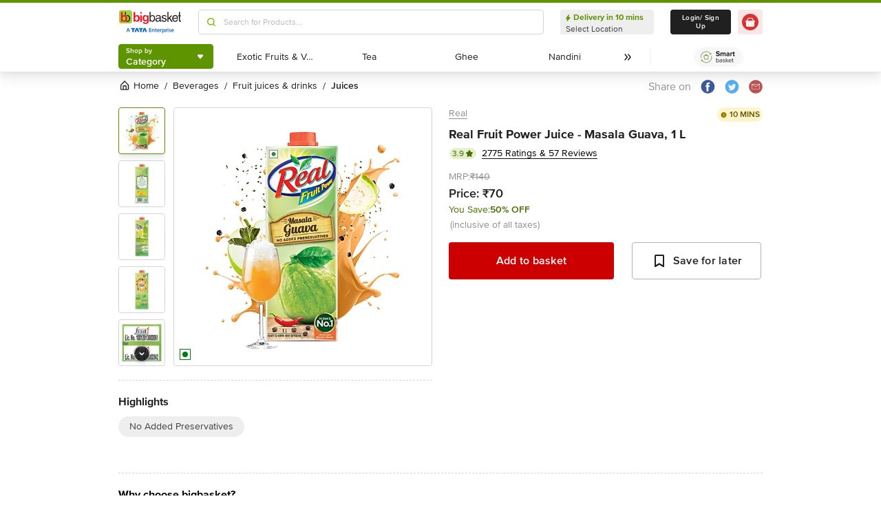

--- FILE ---
content_type: text/javascript
request_url: https://www.bbassets.com/monsters-inc/static/_next/static/chunks/9571.2d5604e8c6fe9dce.js
body_size: 7070
content:
"use strict";(self.webpackChunk_N_E=self.webpackChunk_N_E||[]).push([[9571],{1639:(t,e,r)=>{r.d(e,{X:()=>u});var n=r(14232),o=r(12152),i=r(87953);function u(t){var e=(0,i._)(t),r=(0,n.useRef)(!1);(0,n.useEffect)(function(){return r.current=!1,function(){r.current=!0,(0,o._)(function(){r.current&&e()})}},[e])}},18100:(t,e,r)=>{r.d(e,{M:()=>i});var n=r(14232),o=r(2440);function i(t,e,r,i){var u=(0,o.Y)(r);(0,n.useEffect)(function(){function r(t){u.current(t)}return(t=null!=t?t:window).addEventListener(e,r,i),function(){return t.removeEventListener(e,r,i)}},[t,e,i])}},26806:(t,e,r)=>{r.d(e,{Z:()=>x,k:()=>w});var n=r(59860),o=r(45794),i=r(14232),u=r(98477),a=r(87953),c=r(13663),l=r(1639),s=r(92566),f=r(87377),d=r(16717),p=r(68449),v=r(11189),h=r(7150),y=["target"],m=i.Fragment,g=i.Fragment,b=(0,i.createContext)(null),_=(0,i.createContext)(null);function w(){var t=(0,i.useContext)(_),e=(0,i.useRef)([]),r=(0,a._)(function(r){return e.current.push(r),t&&t.register(r),function(){return n(r)}}),n=(0,a._)(function(r){var n=e.current.indexOf(r);-1!==n&&e.current.splice(n,1),t&&t.unregister(r)}),o=(0,i.useMemo)(function(){return{register:r,unregister:n,portals:e}},[r,n,e]);return[e,(0,i.useMemo)(function(){return function(t){var e=t.children;return i.createElement(_.Provider,{value:o},e)}},[o])]}var x=Object.assign((0,h.FX)(function(t,e){var r,n,a,y,g,w,x,E=(0,i.useRef)(null),O=(0,d.P)((0,d.a)(function(t){E.current=t}),e),S=(0,s.g)(E),j=(r=(0,p.S)(),n=(0,i.useContext)(b),a=(0,s.g)(E),y=(0,i.useState)(function(){if(!r&&null!==n||v._.isServer)return null;var t=null==a?void 0:a.getElementById("headlessui-portal-root");if(t)return t;if(null===a)return null;var e=a.createElement("div");return e.setAttribute("id","headlessui-portal-root"),a.body.appendChild(e)}),w=(g=(0,o.A)(y,2))[0],x=g[1],(0,i.useEffect)(function(){null!==w&&(null!=a&&a.body.contains(w)||null==a||a.body.appendChild(w))},[w,a]),(0,i.useEffect)(function(){r||null!==n&&x(n.current)},[n,x,r]),w),P=(0,i.useState)(function(){var t;return v._.isServer?null:null!=(t=null==S?void 0:S.createElement("div"))?t:null}),k=(0,o.A)(P,1)[0],L=(0,i.useContext)(_),N=(0,f.g)();return(0,c.s)(function(){!j||!k||j.contains(k)||(k.setAttribute("data-headlessui-portal",""),j.appendChild(k))},[j,k]),(0,c.s)(function(){if(k&&L)return L.register(k)},[L,k]),(0,l.X)(function(){var t;j&&k&&(k instanceof Node&&j.contains(k)&&j.removeChild(k),j.childNodes.length<=0&&(null==(t=j.parentElement)||t.removeChild(j)))}),N&&j&&k?(0,u.createPortal)((0,h.XX)({ourProps:{ref:O},theirProps:t,defaultTag:m,name:"Portal"}),k):null}),{Group:(0,h.FX)(function(t,e){var r=t.target,o=(0,n.A)(t,y),u={ref:(0,d.P)(e)};return i.createElement(b.Provider,{value:r},(0,h.XX)({ourProps:u,theirProps:o,defaultTag:g,name:"Popover.Group"}))})})},37659:(t,e)=>{function r(t){return(r="function"==typeof Symbol&&"symbol"==typeof Symbol.iterator?function(t){return typeof t}:function(t){return t&&"function"==typeof Symbol&&t.constructor===Symbol&&t!==Symbol.prototype?"symbol":typeof t})(t)}function n(t,e){(null==e||e>t.length)&&(e=t.length);for(var r=0,n=Array(e);r<e;r++)n[r]=t[r];return n}function o(){o=function(){return e};var t,e={},n=Object.prototype,i=n.hasOwnProperty,u=Object.defineProperty||function(t,e,r){t[e]=r.value},a="function"==typeof Symbol?Symbol:{},c=a.iterator||"@@iterator",l=a.asyncIterator||"@@asyncIterator",s=a.toStringTag||"@@toStringTag";function f(t,e,r){return Object.defineProperty(t,e,{value:r,enumerable:!0,configurable:!0,writable:!0}),t[e]}try{f({},"")}catch(t){f=function(t,e,r){return t[e]=r}}function d(e,r,n,o){var i,a,c,l,s=Object.create((r&&r.prototype instanceof g?r:g).prototype);return u(s,"_invoke",{value:(i=e,a=n,c=new L(o||[]),l=v,function(e,r){if(l===h)throw Error("Generator is already running");if(l===y){if("throw"===e)throw r;return{value:t,done:!0}}for(c.method=e,c.arg=r;;){var n=c.delegate;if(n){var o=function e(r,n){var o=n.method,i=r.iterator[o];if(i===t)return n.delegate=null,"throw"===o&&r.iterator.return&&(n.method="return",n.arg=t,e(r,n),"throw"===n.method)||"return"!==o&&(n.method="throw",n.arg=TypeError("The iterator does not provide a '"+o+"' method")),m;var u=p(i,r.iterator,n.arg);if("throw"===u.type)return n.method="throw",n.arg=u.arg,n.delegate=null,m;var a=u.arg;return a?a.done?(n[r.resultName]=a.value,n.next=r.nextLoc,"return"!==n.method&&(n.method="next",n.arg=t),n.delegate=null,m):a:(n.method="throw",n.arg=TypeError("iterator result is not an object"),n.delegate=null,m)}(n,c);if(o){if(o===m)continue;return o}}if("next"===c.method)c.sent=c._sent=c.arg;else if("throw"===c.method){if(l===v)throw l=y,c.arg;c.dispatchException(c.arg)}else"return"===c.method&&c.abrupt("return",c.arg);l=h;var u=p(i,a,c);if("normal"===u.type){if(l=c.done?y:"suspendedYield",u.arg===m)continue;return{value:u.arg,done:c.done}}"throw"===u.type&&(l=y,c.method="throw",c.arg=u.arg)}})}),s}function p(t,e,r){try{return{type:"normal",arg:t.call(e,r)}}catch(t){return{type:"throw",arg:t}}}e.wrap=d;var v="suspendedStart",h="executing",y="completed",m={};function g(){}function b(){}function _(){}var w={};f(w,c,function(){return this});var x=Object.getPrototypeOf,E=x&&x(x(N([])));E&&E!==n&&i.call(E,c)&&(w=E);var O=_.prototype=g.prototype=Object.create(w);function S(t){["next","throw","return"].forEach(function(e){f(t,e,function(t){return this._invoke(e,t)})})}function j(t,e){var n;u(this,"_invoke",{value:function(o,u){function a(){return new e(function(n,a){!function n(o,u,a,c){var l=p(t[o],t,u);if("throw"!==l.type){var s=l.arg,f=s.value;return f&&"object"==r(f)&&i.call(f,"__await")?e.resolve(f.__await).then(function(t){n("next",t,a,c)},function(t){n("throw",t,a,c)}):e.resolve(f).then(function(t){s.value=t,a(s)},function(t){return n("throw",t,a,c)})}c(l.arg)}(o,u,n,a)})}return n=n?n.then(a,a):a()}})}function P(t){var e={tryLoc:t[0]};1 in t&&(e.catchLoc=t[1]),2 in t&&(e.finallyLoc=t[2],e.afterLoc=t[3]),this.tryEntries.push(e)}function k(t){var e=t.completion||{};e.type="normal",delete e.arg,t.completion=e}function L(t){this.tryEntries=[{tryLoc:"root"}],t.forEach(P,this),this.reset(!0)}function N(e){if(e||""===e){var n=e[c];if(n)return n.call(e);if("function"==typeof e.next)return e;if(!isNaN(e.length)){var o=-1,u=function r(){for(;++o<e.length;)if(i.call(e,o))return r.value=e[o],r.done=!1,r;return r.value=t,r.done=!0,r};return u.next=u}}throw TypeError(r(e)+" is not iterable")}return b.prototype=_,u(O,"constructor",{value:_,configurable:!0}),u(_,"constructor",{value:b,configurable:!0}),b.displayName=f(_,s,"GeneratorFunction"),e.isGeneratorFunction=function(t){var e="function"==typeof t&&t.constructor;return!!e&&(e===b||"GeneratorFunction"===(e.displayName||e.name))},e.mark=function(t){return Object.setPrototypeOf?Object.setPrototypeOf(t,_):(t.__proto__=_,f(t,s,"GeneratorFunction")),t.prototype=Object.create(O),t},e.awrap=function(t){return{__await:t}},S(j.prototype),f(j.prototype,l,function(){return this}),e.AsyncIterator=j,e.async=function(t,r,n,o,i){void 0===i&&(i=Promise);var u=new j(d(t,r,n,o),i);return e.isGeneratorFunction(r)?u:u.next().then(function(t){return t.done?t.value:u.next()})},S(O),f(O,s,"Generator"),f(O,c,function(){return this}),f(O,"toString",function(){return"[object Generator]"}),e.keys=function(t){var e=Object(t),r=[];for(var n in e)r.push(n);return r.reverse(),function t(){for(;r.length;){var n=r.pop();if(n in e)return t.value=n,t.done=!1,t}return t.done=!0,t}},e.values=N,L.prototype={constructor:L,reset:function(e){if(this.prev=0,this.next=0,this.sent=this._sent=t,this.done=!1,this.delegate=null,this.method="next",this.arg=t,this.tryEntries.forEach(k),!e)for(var r in this)"t"===r.charAt(0)&&i.call(this,r)&&!isNaN(+r.slice(1))&&(this[r]=t)},stop:function(){this.done=!0;var t=this.tryEntries[0].completion;if("throw"===t.type)throw t.arg;return this.rval},dispatchException:function(e){if(this.done)throw e;var r=this;function n(n,o){return a.type="throw",a.arg=e,r.next=n,o&&(r.method="next",r.arg=t),!!o}for(var o=this.tryEntries.length-1;o>=0;--o){var u=this.tryEntries[o],a=u.completion;if("root"===u.tryLoc)return n("end");if(u.tryLoc<=this.prev){var c=i.call(u,"catchLoc"),l=i.call(u,"finallyLoc");if(c&&l){if(this.prev<u.catchLoc)return n(u.catchLoc,!0);if(this.prev<u.finallyLoc)return n(u.finallyLoc)}else if(c){if(this.prev<u.catchLoc)return n(u.catchLoc,!0)}else{if(!l)throw Error("try statement without catch or finally");if(this.prev<u.finallyLoc)return n(u.finallyLoc)}}}},abrupt:function(t,e){for(var r=this.tryEntries.length-1;r>=0;--r){var n=this.tryEntries[r];if(n.tryLoc<=this.prev&&i.call(n,"finallyLoc")&&this.prev<n.finallyLoc){var o=n;break}}o&&("break"===t||"continue"===t)&&o.tryLoc<=e&&e<=o.finallyLoc&&(o=null);var u=o?o.completion:{};return u.type=t,u.arg=e,o?(this.method="next",this.next=o.finallyLoc,m):this.complete(u)},complete:function(t,e){if("throw"===t.type)throw t.arg;return"break"===t.type||"continue"===t.type?this.next=t.arg:"return"===t.type?(this.rval=this.arg=t.arg,this.method="return",this.next="end"):"normal"===t.type&&e&&(this.next=e),m},finish:function(t){for(var e=this.tryEntries.length-1;e>=0;--e){var r=this.tryEntries[e];if(r.finallyLoc===t)return this.complete(r.completion,r.afterLoc),k(r),m}},catch:function(t){for(var e=this.tryEntries.length-1;e>=0;--e){var r=this.tryEntries[e];if(r.tryLoc===t){var n=r.completion;if("throw"===n.type){var o=n.arg;k(r)}return o}}throw Error("illegal catch attempt")},delegateYield:function(e,r,n){return this.delegate={iterator:N(e),resultName:r,nextLoc:n},"next"===this.method&&(this.arg=t),m}},e}function i(t,e,r,n,o,i,u){try{var a=t[i](u),c=a.value}catch(t){return void r(t)}a.done?e(c):Promise.resolve(c).then(n,o)}function u(t){return function(){var e=this,r=arguments;return new Promise(function(n,o){var u=t.apply(e,r);function a(t){i(u,n,o,a,c,"next",t)}function c(t){i(u,n,o,a,c,"throw",t)}a(void 0)})}}function a(t){var e="; ".concat(document.cookie).split("; ".concat(t,"="));return 2===e.length?e.pop().split(";").shift():null}var c="webStore",l=function(){return new Promise(function(t,e){var r=indexedDB.open("webDB",1);r.onupgradeneeded=function(t){var e=t.target.result;e.objectStoreNames.contains(c)||e.createObjectStore(c)},r.onsuccess=function(e){t(e.target.result)},r.onerror=function(t){e("Error opening IndexedDB:",t.target.errorCode)}})};function s(t,e,r){return f.apply(this,arguments)}function f(){return(f=u(o().mark(function t(e,r,n){var i,u;return o().wrap(function(t){for(;;)switch(t.prev=t.next){case 0:return t.next=2,l();case 2:return u=(i=t.sent.transaction([c],"readwrite")).objectStore(c),t.abrupt("return",new Promise(function(t,o){var a=u.get(e);a.onsuccess=function(){var c=a.result||{};c[r]=n,u.put(c,e),i.oncomplete=function(){t(!0)},i.onerror=function(t){o("Error setting item in IndexedDB:",t.target.errorCode)}},a.onerror=function(t){o("Error accessing data in IndexedDB:",t.target.errorCode)}}));case 6:case"end":return t.stop()}},t)}))).apply(this,arguments)}function d(t,e){return p.apply(this,arguments)}function p(){return(p=u(o().mark(function t(e,r){var n;return o().wrap(function(t){for(;;)switch(t.prev=t.next){case 0:return t.next=2,l();case 2:return n=t.sent.transaction([c],"readonly").objectStore(c),t.abrupt("return",new Promise(function(t,o){var i=n.get(e);i.onsuccess=function(){t((i.result||{})[r])},i.onerror=function(t){o("Error getting item from IndexedDB:",t.target.errorCode)}}));case 6:case"end":return t.stop()}},t)}))).apply(this,arguments)}function v(){return(v=u(o().mark(function t(e){var r;return o().wrap(function(t){for(;;)switch(t.prev=t.next){case 0:return t.next=2,l();case 2:return r=t.sent.transaction([c],"readwrite").objectStore(c),t.abrupt("return",new Promise(function(t,n){var o=r.delete(e);o.onsuccess=function(){t(!0)},o.onerror=function(t){n("Error removing item from IndexedDB:",t.target.errorCode)}}));case 6:case"end":return t.stop()}},t)}))).apply(this,arguments)}function h(){return(h=u(o().mark(function t(e){var r,i,u,c,l,f,p,v,h,y,m,g,b,_,w,x;return o().wrap(function(t){for(;;)switch(t.prev=t.next){case 0:if(r=e.progress_bar_communication,i=e.platform,u=[],c=(null==r?void 0:r.enable)||!1,!(!(l=null==r?void 0:r.progress_bar_config)||!c)){t.next=6;break}return t.abrupt("return","");case 6:return f=Number(a("_bb_cid")),p=Number(a("xentrycontextid")),h=null==(v=a("_bb_sa_ids"))?void 0:v.split(",").map(Number),y=function(){var t,e=null==(t=window)||null==(t=t.location)?void 0:t.pathname,r="";return"/"==e&&(r="home_page"),e.includes("basket")&&(r="basket_page"),e.includes("dynamic")&&(r="dynamic_page"),e.includes("sb")&&(r="smart_basket"),e.includes("pd")&&(r="product_detail"),(e.includes("cl")||e.includes("pc")||e.includes("pb")||e.includes("ps")||e.includes("sp")||e.includes("ts")||e.includes("fbt")||e.includes("similar-items"))&&(r="product_listing"),r}(),m=function(){for(var t=arguments.length,e=Array(t),r=0;r<t;r++)e[r]=arguments[r];var n=JSON.stringify(e),o=0;if(0===n.length)return o.toString();for(var i=0;i<n.length;i++)o=(o<<5)-o+n.charCodeAt(i),o&=o;return o.toString(16)}(r,f,p,h,y),t.next=14,d("supersaver",m);case 14:if(!(g=t.sent)){t.next=17;break}return t.abrupt("return",g);case 17:b=o().mark(function t(){var e,r,a,c,l,s,d,v,m,g,b,x,E;return o().wrap(function(t){for(;;)switch(t.prev=t.next){case 0:var o;if(o=w[_],r=(e=function(t){if(Array.isArray(t))return t}(o)||function(t,e){var r=null==t?null:"undefined"!=typeof Symbol&&t[Symbol.iterator]||t["@@iterator"];if(null!=r){var n,o,i,u,a=[],c=!0,l=!1;try{i=(r=r.call(t)).next,!1;for(;!(c=(n=i.call(r)).done)&&(a.push(n.value),a.length!==e);c=!0);}catch(t){l=!0,o=t}finally{try{if(!c&&null!=r.return&&(u=r.return(),Object(u)!==u))return}finally{if(l)throw o}}return a}}(o,2)||function(t,e){if(t){if("string"==typeof t)return n(t,2);var r=({}).toString.call(t).slice(8,-1);return"Object"===r&&t.constructor&&(r=t.constructor.name),"Map"===r||"Set"===r?Array.from(t):"Arguments"===r||/^(?:Ui|I)nt(?:8|16|32)(?:Clamped)?Array$/.test(r)?n(t,e):void 0}}(o,2)||function(){throw TypeError("Invalid attempt to destructure non-iterable instance.\nIn order to be iterable, non-array objects must have a [Symbol.iterator]() method.")}())[0],((a=e[1]).enable_platforms||[]).includes(i)){t.next=4;break}return t.abrupt("return",1);case 4:c=a.is_all_cities_enabled||!1,l=a.is_all_sas_enabled||!1,s=a.city_ids||[],d=a.sa_ids||[],v=a.ec_ids||[],m=a.pages||[],g=c||s.includes(f),b=v.includes(p),x=m.includes(y),E=l||(null==h?void 0:h.some(function(t){return null==d?void 0:d.includes(t)})),g&&b&&x&&E&&u.push(r);case 15:case"end":return t.stop()}},t)}),_=0,w=Object.entries(l);case 19:if(!(_<w.length)){t.next=26;break}return t.delegateYield(b(),"t0",21);case 21:if(!t.t0){t.next=23;break}return t.abrupt("continue",23);case 23:_++,t.next=19;break;case 26:return x=u.length>0?u.join(","):"",t.next=29,s("supersaver",m,x);case 29:return t.abrupt("return",x);case 30:case"end":return t.stop()}},t)}))).apply(this,arguments)}e.i3=function(t){return h.apply(this,arguments)},e.Vh=function(t){var e,r,n,o,i,u,a,c,l,s,f,d,p,v,h,y="",m="",g=0,b=(null==t?void 0:t.total_target)>0?(null==t?void 0:t.current_value)/(null==t?void 0:t.total_target):0;b>1&&(b=1);var _=(null==t?void 0:t.promo_value)!=null&&(null==t?void 0:t.current_value)!=null&&(null==t?void 0:t.total_target)!=null&&(null==t?void 0:t.current_value)>(null==t?void 0:t.promo_value)&&(null==t?void 0:t.total_target)>(null==t?void 0:t.promo_value),w=(null==t?void 0:t.promo_value)!=null&&(null==t?void 0:t.total_target)!=null&&(null==t?void 0:t.total_target)<=(null==t?void 0:t.promo_value);function x(e){null!=t.total_target&&(g=t.total_target-e)}return _?(y=null!=(l=t.cart_special_text)?l:"",m=null!=(s=t.cart_special_icon)?s:"",x(null!=(f=t.promo_value)?f:0)):w?(y=null!=(d=t.completed_text)?d:"",m=null!=(p=t.criteria_met_url)?p:"",x(null!=(v=t.current_value)?v:0)):(o="",null!=(e=t).total_target&&null!=e.current_value&&(o=e.total_target>e.current_value?null!=(r=e.text)?r:"":null!=(n=e.completed_text)?n:""),y=o,c="",null!=(i=t).total_target&&null!=i.current_value&&(c=i.total_target>i.current_value?null!=(u=i.offer_image_url)?u:"":null!=(a=i.criteria_met_url)?a:""),m=c,x(null!=(h=t.current_value)?h:0)),{progress:b,description:y.replace("{criteria_met}",Number.isInteger(g)?parseInt(g).toString():g.toFixed(2)),lottieUrl:m}},e.x9=d,e.$z=function(t){return v.apply(this,arguments)},e.sT=s,e.t9=function(t,e){var r={};for(var n in t){var o=t[n];r[n]=o.display_order}return e.filter(function(t){return 0!==t.current_value}).sort(function(t,e){return(r[t.progress_bar_slug]||1/0)-(r[e.progress_bar_slug]||1/0)})}},59374:(t,e,r)=>{r.d(e,{i:()=>l,x:()=>s});var n=r(14232),o=r(77762),i=r(87953),u=r(92566);function a(t,e){var r="undefined"!=typeof Symbol&&t[Symbol.iterator]||t["@@iterator"];if(!r){if(Array.isArray(t)||(r=function(t,e){if(t){if("string"==typeof t)return c(t,void 0);var r=({}).toString.call(t).slice(8,-1);return"Object"===r&&t.constructor&&(r=t.constructor.name),"Map"===r||"Set"===r?Array.from(t):"Arguments"===r||/^(?:Ui|I)nt(?:8|16|32)(?:Clamped)?Array$/.test(r)?c(t,e):void 0}}(t))||e&&t&&"number"==typeof t.length){r&&(t=r);var n=0,o=function(){};return{s:o,n:function(){return n>=t.length?{done:!0}:{done:!1,value:t[n++]}},e:function(t){throw t},f:o}}throw TypeError("Invalid attempt to iterate non-iterable instance.\nIn order to be iterable, non-array objects must have a [Symbol.iterator]() method.")}var i,u=!0,a=!1;return{s:function(){r=r.call(t)},n:function(){var t=r.next();return u=t.done,t},e:function(t){a=!0,i=t},f:function(){try{u||null==r.return||r.return()}finally{if(a)throw i}}}}function c(t,e){(null==e||e>t.length)&&(e=t.length);for(var r=0,n=Array(e);r<e;r++)n[r]=t[r];return n}function l(){var t,e=arguments.length>0&&void 0!==arguments[0]?arguments[0]:{},r=e.defaultContainers,c=void 0===r?[]:r,l=e.portals,s=e.mainTreeNodeRef,f=(0,n.useRef)(null!=(t=null==s?void 0:s.current)?t:null),d=(0,u.g)(f),p=(0,i._)(function(){var t,e,r,n,o=[],i=a(c);try{for(i.s();!(n=i.n()).done;){var u=n.value;null!==u&&(u instanceof HTMLElement?o.push(u):"current"in u&&u.current instanceof HTMLElement&&o.push(u.current))}}catch(t){i.e(t)}finally{i.f()}if(null!=l&&l.current){var s,p=a(l.current);try{for(p.s();!(s=p.n()).done;){var v=s.value;o.push(v)}}catch(t){p.e(t)}finally{p.f()}}var h,y=a(null!=(t=null==d?void 0:d.querySelectorAll("html > *, body > *"))?t:[]);try{for(y.s();!(h=y.n()).done;)!function(){var t=h.value;t!==document.body&&t!==document.head&&t instanceof HTMLElement&&"headlessui-portal-root"!==t.id&&(t.contains(f.current)||t.contains(null==(r=null==(e=f.current)?void 0:e.getRootNode())?void 0:r.host)||o.some(function(e){return t.contains(e)})||o.push(t))}()}catch(t){y.e(t)}finally{y.f()}return o});return{resolveContainers:p,contains:(0,i._)(function(t){return p().some(function(e){return e.contains(t)})}),mainTreeNodeRef:f,MainTreeNode:(0,n.useMemo)(function(){return function(){return null!=s?null:n.createElement(o.j,{features:o.O.Hidden,ref:f})}},[f,s])}}function s(){var t=(0,n.useRef)(null);return{mainTreeNodeRef:t,MainTreeNode:(0,n.useMemo)(function(){return function(){return n.createElement(o.j,{features:o.O.Hidden,ref:t})}},[t])}}},68449:(t,e,r)=>{r.d(e,{S:()=>i,a:()=>u});var n=r(14232),o=(0,n.createContext)(!1);function i(){return(0,n.useContext)(o)}function u(t){return n.createElement(o.Provider,{value:t.force},t.children)}},77762:(t,e,r)=>{r.d(e,{O:()=>c,j:()=>l});var n=r(42969),o=r(59860),i=r(7150),u=["features"];function a(t,e){var r=Object.keys(t);if(Object.getOwnPropertySymbols){var n=Object.getOwnPropertySymbols(t);e&&(n=n.filter(function(e){return Object.getOwnPropertyDescriptor(t,e).enumerable})),r.push.apply(r,n)}return r}var c=function(t){return t[t.None=1]="None",t[t.Focusable=2]="Focusable",t[t.Hidden=4]="Hidden",t}(c||{}),l=(0,i.FX)(function(t,e){var r,c=t.features,l=void 0===c?1:c,s=(0,o.A)(t,u),f={ref:e,"aria-hidden":(2&l)==2||(null!=(r=s["aria-hidden"])?r:void 0),hidden:(4&l)==4||void 0,style:function(t){for(var e=1;e<arguments.length;e++){var r=null!=arguments[e]?arguments[e]:{};e%2?a(Object(r),!0).forEach(function(e){(0,n.A)(t,e,r[e])}):Object.getOwnPropertyDescriptors?Object.defineProperties(t,Object.getOwnPropertyDescriptors(r)):a(Object(r)).forEach(function(e){Object.defineProperty(t,e,Object.getOwnPropertyDescriptor(r,e))})}return t}({position:"fixed",top:1,left:1,width:1,height:0,padding:0,margin:-1,overflow:"hidden",clip:"rect(0, 0, 0, 0)",whiteSpace:"nowrap",borderWidth:"0"},(4&l)==4&&(2&l)!=2&&{display:"none"})};return(0,i.XX)({ourProps:f,theirProps:s,slot:{},defaultTag:"div",name:"Hidden"})})},90710:(t,e,r)=>{r.d(e,{O:()=>i,u:()=>u});var n=r(14232),o=r(84906),i=function(t){return t[t.Forwards=0]="Forwards",t[t.Backwards=1]="Backwards",t}(i||{});function u(){var t=(0,n.useRef)(0);return(0,o.M)("keydown",function(e){"Tab"===e.key&&(t.current=+!!e.shiftKey)},!0),t}}}]);
//# sourceMappingURL=9571.2d5604e8c6fe9dce.js.map